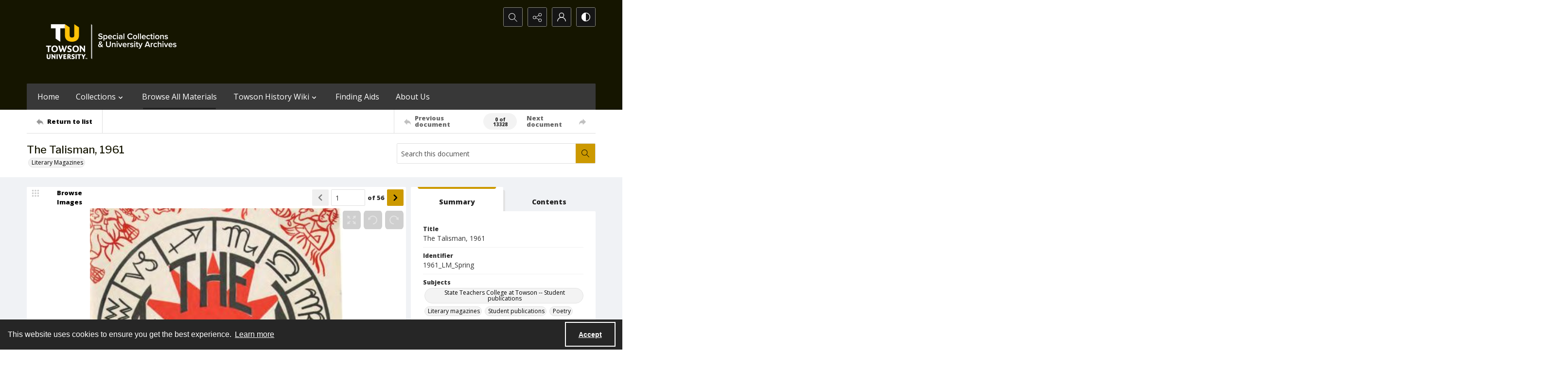

--- FILE ---
content_type: application/xml
request_url: https://images.quartexcollections.com/towson-university/Tiles/1961_LM_Spring/1961_LM_Spring-01.xml?jwt=eyJhbGciOiJIUzI1NiIsInR5cCI6IkpXVCJ9.eyJ0eXAiOiJJbWFnZSIsIkNsaWVudEtleSI6InRvd3Nvbi11bml2ZXJzaXR5IiwiUGFyZW50UGF0aCI6IjE5NjFfTE1fU3ByaW5nIiwiQXNzZXRQYXRoIjoiMTk2MV9MTV9TcHJpbmctMDEiLCJBc3NldE5hbWUiOm51bGwsIkFzc2V0SWQiOjAsImlhdCI6MTc2ODk1NzU2MCwiZXhwIjoxNzY5MDAwNzYwfQ.qxFNah7UuQAkS-033rs2LbGr7CsSAEmoInpPSoqj6Zk
body_size: 97
content:
<?xml version="1.0" encoding="UTF-8"?>
<Image xmlns="http://schemas.microsoft.com/deepzoom/2008"
  Format="jpeg"
  Overlap="0"
  TileSize="512"
  >
  <Size 
    Height="1325"
    Width="874"
  />
</Image>
